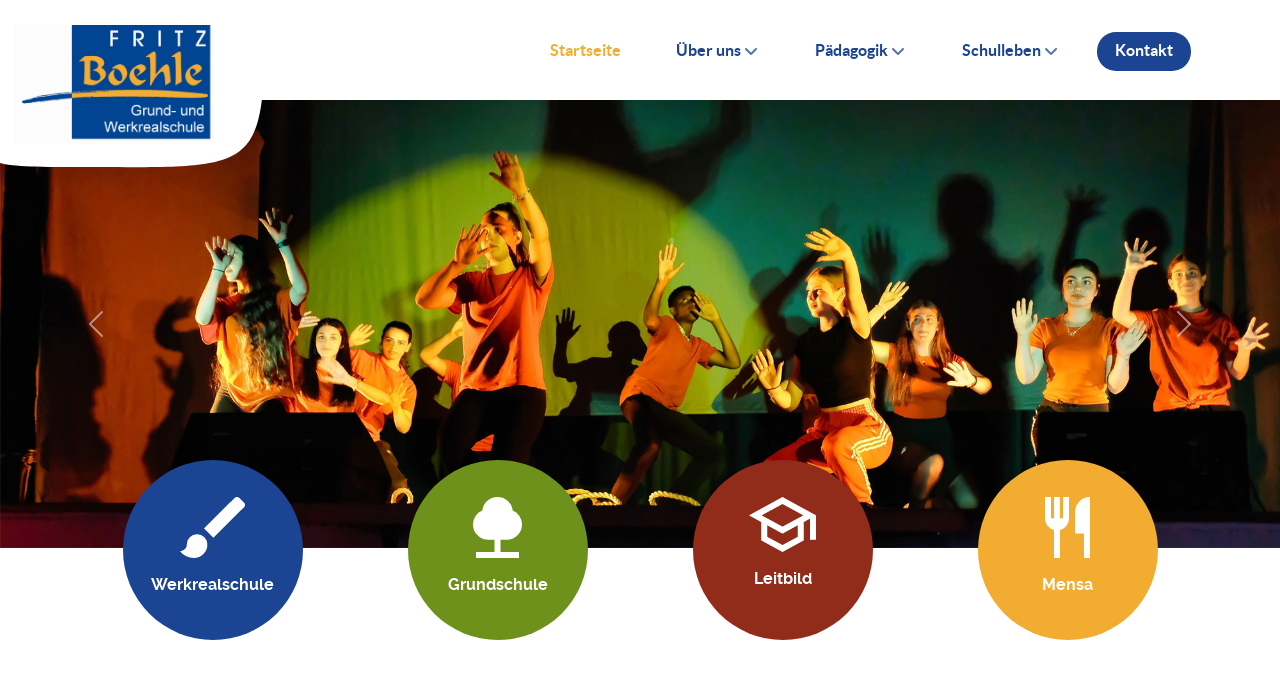

--- FILE ---
content_type: text/html; charset=utf-8
request_url: https://www.fbs-emmendingen.de/?p=4889
body_size: 8484
content:
                            <!DOCTYPE html>
<html lang="de-DE" dir="ltr">
        
<head>
    
            <meta name="viewport" content="width=device-width, initial-scale=1.0">
        <meta http-equiv="X-UA-Compatible" content="IE=edge" />
        

                <link rel="icon" type="image/x-icon" href="/images/static/favicon.png" />
        
            
         <meta charset="utf-8">
	<meta name="generator" content="Joomla! - Open Source Content Management">
	<title>Startseite</title>
	<link href="/?p=4889&amp;format=feed&amp;type=rss" rel="alternate" type="application/rss+xml" title="Startseite">
	<link href="/?p=4889&amp;format=feed&amp;type=atom" rel="alternate" type="application/atom+xml" title="Startseite">

    <link href="/media/vendor/joomla-custom-elements/css/joomla-alert.min.css?0.2.0" rel="stylesheet">
	<link href="/media/plg_system_jcepro/site/css/content.min.css?86aa0286b6232c4a5b58f892ce080277" rel="stylesheet">
	<link href="/media/gantry5/engines/nucleus/css-compiled/nucleus.css" rel="stylesheet">
	<link href="/templates/fbs/custom/css-compiled/helium_14.css" rel="stylesheet">
	<link href="/media/gantry5/engines/nucleus/css-compiled/bootstrap5.css" rel="stylesheet">
	<link href="/media/system/css/joomla-fontawesome.min.css" rel="stylesheet">
	<link href="/media/plg_system_debug/css/debug.css" rel="stylesheet">
	<link href="/media/gantry5/assets/css/font-awesome.min.css" rel="stylesheet">
	<link href="/templates/fbs/custom/css-compiled/helium-joomla_14.css" rel="stylesheet">
	<link href="/templates/fbs/custom/css-compiled/custom_14.css?69709745" rel="stylesheet">
	<link href="/templates/fbs/custom/scss/animate.css" rel="stylesheet">

    <script type="application/json" class="joomla-script-options new">{"joomla.jtext":{"ERROR":"Fehler","MESSAGE":"Nachricht","NOTICE":"Hinweis","WARNING":"Warnung","JCLOSE":"Schließen","JOK":"OK","JOPEN":"Öffnen"},"system.paths":{"root":"","rootFull":"https://www.fbs-emmendingen.de/","base":"","baseFull":"https://www.fbs-emmendingen.de/"},"csrf.token":"25b8c32beb5536d4bcf191134a8fc033"}</script>
	<script src="/media/system/js/core.min.js?2cb912"></script>
	<script src="/media/system/js/messages.min.js?9a4811" type="module"></script>
	<script src="/templates/fbs/custom/js/bootstrap.bundle.min.js"></script>

    
                
</head>

    <body class="gantry g-helium-style site com_content view-featured no-layout no-task dir-ltr itemid-101 outline-14 g-offcanvas-left g-fbs g-style-preset1">
        
                    

        <div id="g-offcanvas"  data-g-offcanvas-swipe="1" data-g-offcanvas-css3="1">
                        <div class="g-grid">                        

        <div class="g-block size-100">
             <div id="mobile-menu-5697-particle" class="g-content g-particle">            <div id="g-mobilemenu-container" data-g-menu-breakpoint="48rem"></div>
            </div>
        </div>
            </div>
    </div>
        <div id="g-page-surround">
            <div class="g-offcanvas-hide g-offcanvas-toggle" role="navigation" data-offcanvas-toggle aria-controls="g-offcanvas" aria-expanded="false"><i class="fa fa-fw fa-bars"></i></div>                        

                                                        
                <section id="g-navigation">
                <div class="g-container">                                <div class="g-grid">                        

        <div class="g-block size-25 logoBox">
             <div id="logo-9608-particle" class="g-content g-particle">            <a href="/" target="_self" title="" aria-label="" rel="home" class="logo">
                        <img src="/images/static/logo.png"  alt="" />
            </a>
            </div>
        </div>
                    

        <div class="g-block size-75 menu">
             <div id="menu-6409-particle" class="g-content g-particle">            <nav class="g-main-nav" data-g-hover-expand="true">
        <ul class="g-toplevel">
                                                                                                                
        
                
        
                
        
        <li class="g-menu-item g-menu-item-type-component g-menu-item-101 active g-standard  ">
                            <a class="g-menu-item-container" href="/">
                                                                <span class="g-menu-item-content">
                                    <span class="g-menu-item-title">Startseite</span>
            
                    </span>
                                                </a>
                                </li>
    
                                                                                                
        
                
        
                
        
        <li class="g-menu-item g-menu-item-type-url g-menu-item-115 g-parent g-standard g-menu-item-link-parent ">
                            <a class="g-menu-item-container" href="#">
                                                                <span class="g-menu-item-content">
                                    <span class="g-menu-item-title">Über uns</span>
            
                    </span>
                    <span class="g-menu-parent-indicator" data-g-menuparent=""></span>                            </a>
                                                                            <ul class="g-dropdown g-inactive g-fade g-dropdown-right">
            <li class="g-dropdown-column">
                        <div class="g-grid">
                        <div class="g-block size-100">
            <ul class="g-sublevel">
                <li class="g-level-1 g-go-back">
                    <a class="g-menu-item-container" href="#" data-g-menuparent=""><span>Back</span></a>
                </li>
                                                                                                                    
        
                
        
                
        
        <li class="g-menu-item g-menu-item-type-component g-menu-item-124 g-parent g-menu-item-link-parent ">
                            <a class="g-menu-item-container" href="/ueber-uns/team">
                                                                <span class="g-menu-item-content">
                                    <span class="g-menu-item-title">Team</span>
            
                    </span>
                    <span class="g-menu-parent-indicator" data-g-menuparent=""></span>                            </a>
                                                                            <ul class="g-dropdown g-inactive g-fade g-dropdown-right">
            <li class="g-dropdown-column">
                        <div class="g-grid">
                        <div class="g-block size-100">
            <ul class="g-sublevel">
                <li class="g-level-2 g-go-back">
                    <a class="g-menu-item-container" href="#" data-g-menuparent=""><span>Back</span></a>
                </li>
                                                                                                                    
        
                
        
                
        
        <li class="g-menu-item g-menu-item-type-component g-menu-item-152  ">
                            <a class="g-menu-item-container" href="/ueber-uns/team/schulleitung">
                                                                <span class="g-menu-item-content">
                                    <span class="g-menu-item-title">Schulleitung</span>
            
                    </span>
                                                </a>
                                </li>
    
                                                                                                
        
                
        
                
        
        <li class="g-menu-item g-menu-item-type-component g-menu-item-153  ">
                            <a class="g-menu-item-container" href="/ueber-uns/team/sekretariat">
                                                                <span class="g-menu-item-content">
                                    <span class="g-menu-item-title">Sekretariat</span>
            
                    </span>
                                                </a>
                                </li>
    
                                                                                                
        
                
        
                
        
        <li class="g-menu-item g-menu-item-type-component g-menu-item-154  ">
                            <a class="g-menu-item-container" href="/ueber-uns/team/kollegium">
                                                                <span class="g-menu-item-content">
                                    <span class="g-menu-item-title">Kollegium</span>
            
                    </span>
                                                </a>
                                </li>
    
                                                                                                
        
                
        
                
        
        <li class="g-menu-item g-menu-item-type-component g-menu-item-158  ">
                            <a class="g-menu-item-container" href="/ueber-uns/team/hausmeister">
                                                                <span class="g-menu-item-content">
                                    <span class="g-menu-item-title">Hausmeister</span>
            
                    </span>
                                                </a>
                                </li>
    
    
            </ul>
        </div>
            </div>

            </li>
        </ul>
            </li>
    
                                                                                                
        
                
        
                
        
        <li class="g-menu-item g-menu-item-type-component g-menu-item-131 g-parent g-menu-item-link-parent ">
                            <a class="g-menu-item-container" href="/ueber-uns/schulsozialarbeit">
                                                                <span class="g-menu-item-content">
                                    <span class="g-menu-item-title">Schulsozialarbeit</span>
            
                    </span>
                    <span class="g-menu-parent-indicator" data-g-menuparent=""></span>                            </a>
                                                                            <ul class="g-dropdown g-inactive g-fade g-dropdown-right">
            <li class="g-dropdown-column">
                        <div class="g-grid">
                        <div class="g-block size-100">
            <ul class="g-sublevel">
                <li class="g-level-2 g-go-back">
                    <a class="g-menu-item-container" href="#" data-g-menuparent=""><span>Back</span></a>
                </li>
                                                                                                                    
        
                
        
                
        
        <li class="g-menu-item g-menu-item-type-component g-menu-item-155  ">
                            <a class="g-menu-item-container" href="/ueber-uns/schulsozialarbeit/personen-schulsozialarbeit">
                                                                <span class="g-menu-item-content">
                                    <span class="g-menu-item-title">WER</span>
            
                    </span>
                                                </a>
                                </li>
    
                                                                                                
        
                
        
                
        
        <li class="g-menu-item g-menu-item-type-component g-menu-item-188  ">
                            <a class="g-menu-item-container" href="/ueber-uns/schulsozialarbeit/wie">
                                                                <span class="g-menu-item-content">
                                    <span class="g-menu-item-title">WIE</span>
            
                    </span>
                                                </a>
                                </li>
    
                                                                                                
        
                
        
                
        
        <li class="g-menu-item g-menu-item-type-component g-menu-item-156  ">
                            <a class="g-menu-item-container" href="/ueber-uns/schulsozialarbeit/informationen-schulsozialarbeit">
                                                                <span class="g-menu-item-content">
                                    <span class="g-menu-item-title">WAS</span>
            
                    </span>
                                                </a>
                                </li>
    
    
            </ul>
        </div>
            </div>

            </li>
        </ul>
            </li>
    
                                                                                                
        
                
        
                
        
        <li class="g-menu-item g-menu-item-type-component g-menu-item-162 g-parent g-menu-item-link-parent ">
                            <a class="g-menu-item-container" href="/ueber-uns/partner">
                                                                <span class="g-menu-item-content">
                                    <span class="g-menu-item-title">Partner</span>
            
                    </span>
                    <span class="g-menu-parent-indicator" data-g-menuparent=""></span>                            </a>
                                                                            <ul class="g-dropdown g-inactive g-fade g-dropdown-right">
            <li class="g-dropdown-column">
                        <div class="g-grid">
                        <div class="g-block size-100">
            <ul class="g-sublevel">
                <li class="g-level-2 g-go-back">
                    <a class="g-menu-item-container" href="#" data-g-menuparent=""><span>Back</span></a>
                </li>
                                                                                                                    
        
                
        
                
        
        <li class="g-menu-item g-menu-item-type-component g-menu-item-163  ">
                            <a class="g-menu-item-container" href="/ueber-uns/partner/beratungslehrer">
                                                                <span class="g-menu-item-content">
                                    <span class="g-menu-item-title">Beratungslehrer</span>
            
                    </span>
                                                </a>
                                </li>
    
                                                                                                
        
                
        
                
        
        <li class="g-menu-item g-menu-item-type-component g-menu-item-164  ">
                            <a class="g-menu-item-container" href="/ueber-uns/partner/foerderverein">
                                                                <span class="g-menu-item-content">
                                    <span class="g-menu-item-title">Förderverein</span>
            
                    </span>
                                                </a>
                                </li>
    
                                                                                                
        
                
        
                
        
        <li class="g-menu-item g-menu-item-type-component g-menu-item-165  ">
                            <a class="g-menu-item-container" href="/ueber-uns/partner/lernbegleiter">
                                                                <span class="g-menu-item-content">
                                    <span class="g-menu-item-title">Lernbegleiter</span>
            
                    </span>
                                                </a>
                                </li>
    
                                                                                                
        
                
        
                
        
        <li class="g-menu-item g-menu-item-type-component g-menu-item-166  ">
                            <a class="g-menu-item-container" href="/ueber-uns/partner/elternbeirat">
                                                                <span class="g-menu-item-content">
                                    <span class="g-menu-item-title">Elternbeirat</span>
            
                    </span>
                                                </a>
                                </li>
    
                                                                                                
        
                
        
                
        
        <li class="g-menu-item g-menu-item-type-component g-menu-item-167  ">
                            <a class="g-menu-item-container" href="/ueber-uns/partner/elternmentoren">
                                                                <span class="g-menu-item-content">
                                    <span class="g-menu-item-title">Elternmentoren</span>
            
                    </span>
                                                </a>
                                </li>
    
                                                                                                
        
                
        
                
        
        <li class="g-menu-item g-menu-item-type-component g-menu-item-196  ">
                            <a class="g-menu-item-container" href="/ueber-uns/partner/foerderer">
                                                                <span class="g-menu-item-content">
                                    <span class="g-menu-item-title">Förderer</span>
            
                    </span>
                                                </a>
                                </li>
    
    
            </ul>
        </div>
            </div>

            </li>
        </ul>
            </li>
    
                                                                                                
        
                
        
                
        
        <li class="g-menu-item g-menu-item-type-component g-menu-item-168  ">
                            <a class="g-menu-item-container" href="/ueber-uns/der-namensgeber-fritz-boehle">
                                                                <span class="g-menu-item-content">
                                    <span class="g-menu-item-title">Der Namensgeber: Fritz Boehle</span>
            
                    </span>
                                                </a>
                                </li>
    
    
            </ul>
        </div>
            </div>

            </li>
        </ul>
            </li>
    
                                                                                                
        
                
        
                
        
        <li class="g-menu-item g-menu-item-type-url g-menu-item-116 g-parent g-standard g-menu-item-link-parent ">
                            <a class="g-menu-item-container" href="#">
                                                                <span class="g-menu-item-content">
                                    <span class="g-menu-item-title">Pädagogik</span>
            
                    </span>
                    <span class="g-menu-parent-indicator" data-g-menuparent=""></span>                            </a>
                                                                            <ul class="g-dropdown g-inactive g-fade g-dropdown-right">
            <li class="g-dropdown-column">
                        <div class="g-grid">
                        <div class="g-block size-100">
            <ul class="g-sublevel">
                <li class="g-level-1 g-go-back">
                    <a class="g-menu-item-container" href="#" data-g-menuparent=""><span>Back</span></a>
                </li>
                                                                                                                    
        
                
        
                
        
        <li class="g-menu-item g-menu-item-type-component g-menu-item-134 g-parent g-menu-item-link-parent ">
                            <a class="g-menu-item-container" href="/paedagogik/leitbild">
                                                                <span class="g-menu-item-content">
                                    <span class="g-menu-item-title">Leitbild</span>
            
                    </span>
                    <span class="g-menu-parent-indicator" data-g-menuparent=""></span>                            </a>
                                                                            <ul class="g-dropdown g-inactive g-fade g-dropdown-right">
            <li class="g-dropdown-column">
                        <div class="g-grid">
                        <div class="g-block size-100">
            <ul class="g-sublevel">
                <li class="g-level-2 g-go-back">
                    <a class="g-menu-item-container" href="#" data-g-menuparent=""><span>Back</span></a>
                </li>
                                                                                                                    
        
                
        
                
        
        <li class="g-menu-item g-menu-item-type-component g-menu-item-159  ">
                            <a class="g-menu-item-container" href="/paedagogik/leitbild/schul-und-hausordnung">
                                                                <span class="g-menu-item-content">
                                    <span class="g-menu-item-title">Schul- und Hausordnung</span>
            
                    </span>
                                                </a>
                                </li>
    
                                                                                                
        
                
        
                
        
        <li class="g-menu-item g-menu-item-type-component g-menu-item-160  ">
                            <a class="g-menu-item-container" href="/paedagogik/leitbild/konfliktleitfaden">
                                                                <span class="g-menu-item-content">
                                    <span class="g-menu-item-title">Konfliktleitfaden</span>
            
                    </span>
                                                </a>
                                </li>
    
    
            </ul>
        </div>
            </div>

            </li>
        </ul>
            </li>
    
                                                                                                
        
                
        
                
        
        <li class="g-menu-item g-menu-item-type-component g-menu-item-127 g-parent g-menu-item-link-parent ">
                            <a class="g-menu-item-container" href="/paedagogik/abenteuer-kuenste">
                                                                <span class="g-menu-item-content">
                                    <span class="g-menu-item-title">Abenteuer Künste</span>
            
                    </span>
                    <span class="g-menu-parent-indicator" data-g-menuparent=""></span>                            </a>
                                                                            <ul class="g-dropdown g-inactive g-fade g-dropdown-right">
            <li class="g-dropdown-column">
                        <div class="g-grid">
                        <div class="g-block size-100">
            <ul class="g-sublevel">
                <li class="g-level-2 g-go-back">
                    <a class="g-menu-item-container" href="#" data-g-menuparent=""><span>Back</span></a>
                </li>
                                                                                                                    
        
                
        
                
        
        <li class="g-menu-item g-menu-item-type-component g-menu-item-169  ">
                            <a class="g-menu-item-container" href="/paedagogik/abenteuer-kuenste/konzept">
                                                                <span class="g-menu-item-content">
                                    <span class="g-menu-item-title">Konzept</span>
            
                    </span>
                                                </a>
                                </li>
    
                                                                                                
        
                
        
                
        
        <li class="g-menu-item g-menu-item-type-component g-menu-item-170  ">
                            <a class="g-menu-item-container" href="/paedagogik/abenteuer-kuenste/kooperationspartner">
                                                                <span class="g-menu-item-content">
                                    <span class="g-menu-item-title">Kooperationspartner</span>
            
                    </span>
                                                </a>
                                </li>
    
                                                                                                
        
                
        
                
        
        <li class="g-menu-item g-menu-item-type-component g-menu-item-171  ">
                            <a class="g-menu-item-container" href="/paedagogik/abenteuer-kuenste/events-projekte">
                                                                <span class="g-menu-item-content">
                                    <span class="g-menu-item-title">Events / Projekte</span>
            
                    </span>
                                                </a>
                                </li>
    
                                                                                                
        
                
        
                
        
        <li class="g-menu-item g-menu-item-type-component g-menu-item-172  ">
                            <a class="g-menu-item-container" href="/paedagogik/abenteuer-kuenste/gallerie">
                                                                <span class="g-menu-item-content">
                                    <span class="g-menu-item-title">Galerie</span>
            
                    </span>
                                                </a>
                                </li>
    
    
            </ul>
        </div>
            </div>

            </li>
        </ul>
            </li>
    
                                                                                                
        
                
        
                
        
        <li class="g-menu-item g-menu-item-type-component g-menu-item-128  ">
                            <a class="g-menu-item-container" href="/paedagogik/kulturschule">
                                                                <span class="g-menu-item-content">
                                    <span class="g-menu-item-title">Kulturschule</span>
            
                    </span>
                                                </a>
                                </li>
    
                                                                                                
        
                
        
                
        
        <li class="g-menu-item g-menu-item-type-component g-menu-item-130 g-parent g-menu-item-link-parent ">
                            <a class="g-menu-item-container" href="/paedagogik/berufsorientierung">
                                                                <span class="g-menu-item-content">
                                    <span class="g-menu-item-title">Berufsorientierung</span>
            
                    </span>
                    <span class="g-menu-parent-indicator" data-g-menuparent=""></span>                            </a>
                                                                            <ul class="g-dropdown g-inactive g-fade g-dropdown-right">
            <li class="g-dropdown-column">
                        <div class="g-grid">
                        <div class="g-block size-100">
            <ul class="g-sublevel">
                <li class="g-level-2 g-go-back">
                    <a class="g-menu-item-container" href="#" data-g-menuparent=""><span>Back</span></a>
                </li>
                                                                                                                    
        
                
        
                
        
        <li class="g-menu-item g-menu-item-type-component g-menu-item-157  ">
                            <a class="g-menu-item-container" href="/paedagogik/berufsorientierung/boaktiv">
                                                                <span class="g-menu-item-content">
                                    <span class="g-menu-item-title">BOaktiv</span>
            
                    </span>
                                                </a>
                                </li>
    
                                                                                                
        
                
        
                
        
        <li class="g-menu-item g-menu-item-type-component g-menu-item-129  ">
                            <a class="g-menu-item-container" href="/paedagogik/berufsorientierung/partner">
                                                                <span class="g-menu-item-content">
                                    <span class="g-menu-item-title">Bildungspartner</span>
            
                    </span>
                                                </a>
                                </li>
    
    
            </ul>
        </div>
            </div>

            </li>
        </ul>
            </li>
    
    
            </ul>
        </div>
            </div>

            </li>
        </ul>
            </li>
    
                                                                                                
        
                
        
                
        
        <li class="g-menu-item g-menu-item-type-url g-menu-item-117 g-parent g-standard g-menu-item-link-parent ">
                            <a class="g-menu-item-container" href="#">
                                                                <span class="g-menu-item-content">
                                    <span class="g-menu-item-title">Schulleben</span>
            
                    </span>
                    <span class="g-menu-parent-indicator" data-g-menuparent=""></span>                            </a>
                                                                            <ul class="g-dropdown g-inactive g-fade g-dropdown-right">
            <li class="g-dropdown-column">
                        <div class="g-grid">
                        <div class="g-block size-100">
            <ul class="g-sublevel">
                <li class="g-level-1 g-go-back">
                    <a class="g-menu-item-container" href="#" data-g-menuparent=""><span>Back</span></a>
                </li>
                                                                                                                    
        
                
        
                
        
        <li class="g-menu-item g-menu-item-type-component g-menu-item-132  ">
                            <a class="g-menu-item-container" href="/schulleben/mensa">
                                                                <span class="g-menu-item-content">
                                    <span class="g-menu-item-title">Mensa</span>
            
                    </span>
                                                </a>
                                </li>
    
                                                                                                
        
                
        
                
        
        <li class="g-menu-item g-menu-item-type-component g-menu-item-133  ">
                            <a class="g-menu-item-container" href="/schulleben/termine">
                                                                <span class="g-menu-item-content">
                                    <span class="g-menu-item-title">Termine</span>
            
                    </span>
                                                </a>
                                </li>
    
                                                                                                
        
                
        
                
        
        <li class="g-menu-item g-menu-item-type-component g-menu-item-125 g-parent g-menu-item-link-parent ">
                            <a class="g-menu-item-container" href="/schulleben/grundschule">
                                                                <span class="g-menu-item-content">
                                    <span class="g-menu-item-title">Grundschule</span>
            
                    </span>
                    <span class="g-menu-parent-indicator" data-g-menuparent=""></span>                            </a>
                                                                            <ul class="g-dropdown g-inactive g-fade g-dropdown-left">
            <li class="g-dropdown-column">
                        <div class="g-grid">
                        <div class="g-block size-100">
            <ul class="g-sublevel">
                <li class="g-level-2 g-go-back">
                    <a class="g-menu-item-container" href="#" data-g-menuparent=""><span>Back</span></a>
                </li>
                                                                                                                    
        
                
        
                
        
        <li class="g-menu-item g-menu-item-type-component g-menu-item-187  ">
                            <a class="g-menu-item-container" href="/schulleben/grundschule/schulregeln">
                                                                <span class="g-menu-item-content">
                                    <span class="g-menu-item-title">Schulregeln</span>
            
                    </span>
                                                </a>
                                </li>
    
                                                                                                
        
                
        
                
        
        <li class="g-menu-item g-menu-item-type-component g-menu-item-182 g-parent g-menu-item-link-parent ">
                            <a class="g-menu-item-container" href="/schulleben/grundschule/betreuungsangebote">
                                                                <span class="g-menu-item-content">
                                    <span class="g-menu-item-title">Betreuungsangebote</span>
            
                    </span>
                    <span class="g-menu-parent-indicator" data-g-menuparent=""></span>                            </a>
                                                                            <ul class="g-dropdown g-inactive g-fade g-dropdown-right">
            <li class="g-dropdown-column">
                        <div class="g-grid">
                        <div class="g-block size-100">
            <ul class="g-sublevel">
                <li class="g-level-3 g-go-back">
                    <a class="g-menu-item-container" href="#" data-g-menuparent=""><span>Back</span></a>
                </li>
                                                                                                                    
        
                
        
                
        
        <li class="g-menu-item g-menu-item-type-component g-menu-item-183  ">
                            <a class="g-menu-item-container" href="/schulleben/grundschule/betreuungsangebote/kernzeit">
                                                                <span class="g-menu-item-content">
                                    <span class="g-menu-item-title">Kernzeit</span>
            
                    </span>
                                                </a>
                                </li>
    
                                                                                                
        
                
        
                
        
        <li class="g-menu-item g-menu-item-type-component g-menu-item-184  ">
                            <a class="g-menu-item-container" href="/schulleben/grundschule/betreuungsangebote/ganztagsschule">
                                                                <span class="g-menu-item-content">
                                    <span class="g-menu-item-title">Ganztagsschule</span>
            
                    </span>
                                                </a>
                                </li>
    
                                                                                                
        
                
        
                
        
        <li class="g-menu-item g-menu-item-type-component g-menu-item-185  ">
                            <a class="g-menu-item-container" href="/schulleben/grundschule/betreuungsangebote/famzkids">
                                                                <span class="g-menu-item-content">
                                    <span class="g-menu-item-title">FamzKids</span>
            
                    </span>
                                                </a>
                                </li>
    
    
            </ul>
        </div>
            </div>

            </li>
        </ul>
            </li>
    
    
            </ul>
        </div>
            </div>

            </li>
        </ul>
            </li>
    
                                                                                                
        
                
        
                
        
        <li class="g-menu-item g-menu-item-type-component g-menu-item-126 g-parent g-menu-item-link-parent ">
                            <a class="g-menu-item-container" href="/schulleben/werkrealschule">
                                                                <span class="g-menu-item-content">
                                    <span class="g-menu-item-title">Werkrealschule</span>
            
                    </span>
                    <span class="g-menu-parent-indicator" data-g-menuparent=""></span>                            </a>
                                                                            <ul class="g-dropdown g-inactive g-fade g-dropdown-left">
            <li class="g-dropdown-column">
                        <div class="g-grid">
                        <div class="g-block size-100">
            <ul class="g-sublevel">
                <li class="g-level-2 g-go-back">
                    <a class="g-menu-item-container" href="#" data-g-menuparent=""><span>Back</span></a>
                </li>
                                                                                                                    
        
                
        
                
        
        <li class="g-menu-item g-menu-item-type-component g-menu-item-197  ">
                            <a class="g-menu-item-container" href="/schulleben/werkrealschule/schulregeln">
                                                                <span class="g-menu-item-content">
                                    <span class="g-menu-item-title">Schulregeln</span>
            
                    </span>
                                                </a>
                                </li>
    
                                                                                                
        
                
        
                
        
        <li class="g-menu-item g-menu-item-type-component g-menu-item-176  ">
                            <a class="g-menu-item-container" href="/schulleben/werkrealschule/lernzentrum-gelb">
                                                                <span class="g-menu-item-content">
                                    <span class="g-menu-item-title">Lernzentrum GELB</span>
            
                    </span>
                                                </a>
                                </li>
    
                                                                                                
        
                
        
                
        
        <li class="g-menu-item g-menu-item-type-component g-menu-item-177  ">
                            <a class="g-menu-item-container" href="/schulleben/werkrealschule/lernzentrum-rot">
                                                                <span class="g-menu-item-content">
                                    <span class="g-menu-item-title">Lernzentrum ROT</span>
            
                    </span>
                                                </a>
                                </li>
    
                                                                                                
        
                
        
                
        
        <li class="g-menu-item g-menu-item-type-component g-menu-item-178  ">
                            <a class="g-menu-item-container" href="/schulleben/werkrealschule/lernzentrum-gruen">
                                                                <span class="g-menu-item-content">
                                    <span class="g-menu-item-title">Lernzentrum GRÜN</span>
            
                    </span>
                                                </a>
                                </li>
    
                                                                                                
        
                
        
                
        
        <li class="g-menu-item g-menu-item-type-component g-menu-item-179  ">
                            <a class="g-menu-item-container" href="/schulleben/werkrealschule/lernzentrum-blau">
                                                                <span class="g-menu-item-content">
                                    <span class="g-menu-item-title">Lernzentrum BLAU</span>
            
                    </span>
                                                </a>
                                </li>
    
                                                                                                
        
                
        
                
        
        <li class="g-menu-item g-menu-item-type-component g-menu-item-180  ">
                            <a class="g-menu-item-container" href="/schulleben/werkrealschule/lernzentrum-orange">
                                                                <span class="g-menu-item-content">
                                    <span class="g-menu-item-title">Lernzentrum ORANGE</span>
            
                    </span>
                                                </a>
                                </li>
    
                                                                                                
        
                
        
                
        
        <li class="g-menu-item g-menu-item-type-component g-menu-item-181  ">
                            <a class="g-menu-item-container" href="/schulleben/werkrealschule/klasse-10">
                                                                <span class="g-menu-item-content">
                                    <span class="g-menu-item-title">Klasse 10</span>
            
                    </span>
                                                </a>
                                </li>
    
                                                                                                
        
                
        
                
        
        <li class="g-menu-item g-menu-item-type-component g-menu-item-151 g-parent g-menu-item-link-parent ">
                            <a class="g-menu-item-container" href="/schulleben/werkrealschule/test-neuer-menue-eintrag">
                                                                <span class="g-menu-item-content">
                                    <span class="g-menu-item-title">Mittagsband</span>
            
                    </span>
                    <span class="g-menu-parent-indicator" data-g-menuparent=""></span>                            </a>
                                                                            <ul class="g-dropdown g-inactive g-fade g-dropdown-right">
            <li class="g-dropdown-column">
                        <div class="g-grid">
                        <div class="g-block size-100">
            <ul class="g-sublevel">
                <li class="g-level-3 g-go-back">
                    <a class="g-menu-item-container" href="#" data-g-menuparent=""><span>Back</span></a>
                </li>
                                                                                                                    
        
                
        
                
        
        <li class="g-menu-item g-menu-item-type-component g-menu-item-161  ">
                            <a class="g-menu-item-container" href="/schulleben/werkrealschule/test-neuer-menue-eintrag/personen-mittagsband">
                                                                <span class="g-menu-item-content">
                                    <span class="g-menu-item-title">Personen Mittagsband</span>
            
                    </span>
                                                </a>
                                </li>
    
    
            </ul>
        </div>
            </div>

            </li>
        </ul>
            </li>
    
                                                                                                
        
                
        
                
        
        <li class="g-menu-item g-menu-item-type-component g-menu-item-175  ">
                            <a class="g-menu-item-container" href="/schulleben/werkrealschule/fsj">
                                                                <span class="g-menu-item-content">
                                    <span class="g-menu-item-title">FSJ</span>
            
                    </span>
                                                </a>
                                </li>
    
                                                                                                
        
                
        
                
        
        <li class="g-menu-item g-menu-item-type-component g-menu-item-189  ">
                            <a class="g-menu-item-container" href="/schulleben/werkrealschule/isp-semesterpraktikum">
                                                                <span class="g-menu-item-content">
                                    <span class="g-menu-item-title">ISP- Semesterpraktikum</span>
            
                    </span>
                                                </a>
                                </li>
    
                                                                                                
        
                
        
                
        
        <li class="g-menu-item g-menu-item-type-component g-menu-item-190  ">
                            <a class="g-menu-item-container" href="/schulleben/werkrealschule/strong-teens">
                                                                <span class="g-menu-item-content">
                                    <span class="g-menu-item-title">Strong-Teens</span>
            
                    </span>
                                                </a>
                                </li>
    
    
            </ul>
        </div>
            </div>

            </li>
        </ul>
            </li>
    
                                                                                                
        
                
        
                
        
        <li class="g-menu-item g-menu-item-type-component g-menu-item-198  ">
                            <a class="g-menu-item-container" href="/schulleben/gemeinschaftsschule">
                                                                <span class="g-menu-item-content">
                                    <span class="g-menu-item-title">Gemeinschaftsschule</span>
            
                    </span>
                                                </a>
                                </li>
    
    
            </ul>
        </div>
            </div>

            </li>
        </ul>
            </li>
    
                                                                                                
        
                
        
                
        
        <li class="g-menu-item g-menu-item-type-component g-menu-item-118 g-standard  ">
                            <a class="g-menu-item-container" href="/kontakt">
                                                                <span class="g-menu-item-content">
                                    <span class="g-menu-item-title">Kontakt</span>
            
                    </span>
                                                </a>
                                </li>
    
    
        </ul>
    </nav>
            </div>
        </div>
            </div>
            </div>
        
    </section>
                                                    
                <section id="g-headerbild">
                <div class="g-container">                                <div class="g-grid">                        

        <div class="g-block size-100">
             <div class="g-content">
                                    <div class="platform-content"><div class="headerbild moduletable ">
        
<div id="mod-custom111" class="mod-custom custom">
    <div id="carouselExampleFade" class="carousel slide carousel-fade" data-bs-ride="carousel">
<div class="carousel-inner">
<div class="carousel-item active"><img src="/images/static/header/2.jpg" alt="..." class="d-block w-100" /></div>
<div class="carousel-item"><img src="/images/static/header/header-2.jpg" alt="..." class="d-block w-100" /></div>
<div class="carousel-item"><img src="/images/static/header/4.jpg" alt="..." class="d-block w-100" /></div>
<div class="carousel-item"><img src="/images/static/header/header-3.jpg" alt="..." class="d-block w-100" /></div>
<div class="carousel-item"><img src="/images/static/header/3.jpg" alt="..." class="d-block w-100" /></div>
<div class="carousel-item"><img src="/images/static/header/header-1.jpg" alt="..." class="d-block w-100" /></div>
<div class="carousel-item"><img src="/images/static/header/headerE1.jpg" alt="..." class="d-block w-100" /></div>
<div class="carousel-item"><img src="/images/static/header/headerE2.jpg" alt="..." class="d-block w-100" /></div>
<div class="carousel-item"><img src="/images/static/header/headerE3.jpg" alt="..." class="d-block w-100" /></div>
<div class="carousel-item"><img src="/images/static/header/headerE4.jpg" alt="..." class="d-block w-100" /></div>
<div class="carousel-item"><img src="/images/static/header/headerE5.jpg" alt="..." class="d-block w-100" /></div>
</div>
<button type="button" class="carousel-control-prev" data-bs-target="#carouselExampleFade" data-bs-slide="prev"> <span class="carousel-control-prev-icon" aria-hidden="true"></span> <span class="visually-hidden">Previous</span> </button> <button type="button" class="carousel-control-next" data-bs-target="#carouselExampleFade" data-bs-slide="next"> <span class="carousel-control-next-icon" aria-hidden="true"></span> <span class="visually-hidden">Next</span> </button></div></div>
</div></div>
            
        </div>
        </div>
            </div>
            </div>
        
    </section>
                                                    
                <section id="g-intro">
                <div class="g-container">                                <div class="g-grid">                        

        <div class="g-block size-100">
             <div class="g-content">
                                    <div class="platform-content"><div class="intro moduletable ">
        
<div id="mod-custom112" class="mod-custom custom">
    <div class="container">
<div class="row">
<div class="col-6 col-md-3"><a href="/schulleben/werkrealschule">
<div class="introBoxen introBox3"><svg xmlns="http://www.w3.org/2000/svg" width="64.552" height="61.114" viewbox="0 0 64.552 61.114"><path id="brush_24dp_E8EAED_FILL1_wght400_GRAD0_opsz24" d="M93.59-778.406a16.747,16.747,0,0,1-7.559-1.869A16.747,16.747,0,0,1,80-785.2a7.473,7.473,0,0,0,4.5-1.741A5.958,5.958,0,0,0,86.795-792a9.829,9.829,0,0,1,2.973-7.22,9.829,9.829,0,0,1,7.22-2.973,9.829,9.829,0,0,1,7.22,2.973A9.829,9.829,0,0,1,107.18-792a13.086,13.086,0,0,1-3.992,9.6A13.086,13.086,0,0,1,93.59-778.406Zm19.535-20.385-9.343-9.343,30.407-30.407a3.32,3.32,0,0,1,2.336-.977,3.162,3.162,0,0,1,2.421.977l4.587,4.587a3.259,3.259,0,0,1,1.019,2.378,3.26,3.26,0,0,1-1.019,2.378Z" transform="translate(-80 839.52)" fill="#fff"></path></svg>
<p>Werkrealschule</p>
</div>
</a></div>
<div class="col-6 col-md-3"><a href="/schulleben/grundschule">
<div class="introBoxen introBox1"><svg xmlns="http://www.w3.org/2000/svg" width="48.891" height="61.114" viewbox="0 0 48.891 61.114"><path id="nature_24dp_E8EAED_FILL1_wght400_GRAD0_opsz24" d="M163.056-818.886V-825H181.39V-837.22h-6.111a14.725,14.725,0,0,1-10.81-4.469A14.725,14.725,0,0,1,160-852.5a15.121,15.121,0,0,1,2.521-8.441,14.538,14.538,0,0,1,6.8-5.615,14.833,14.833,0,0,1,5-9.587A14.7,14.7,0,0,1,184.446-880a14.7,14.7,0,0,1,10.122,3.858,14.833,14.833,0,0,1,5,9.587,14.538,14.538,0,0,1,6.8,5.615,15.121,15.121,0,0,1,2.521,8.441,14.725,14.725,0,0,1-4.469,10.81,14.725,14.725,0,0,1-10.81,4.469H187.5V-825h18.334v6.111Z" transform="translate(-160 880)" fill="#fff"></path></svg>
<p>Grundschule</p>
</div>
</a></div>
<div class="col-6 col-md-3"><a href="/paedagogik/leitbild">
<div class="introBoxen introBox2"><svg xmlns="http://www.w3.org/2000/svg" width="67.225" height="55.002" viewbox="0 0 67.225 55.002"><path id="school_24dp_E8EAED_FILL0_wght400_GRAD0_opsz24" d="M73.613-785l-21.39-11.612v-18.334L40-821.666,73.613-840l33.613,18.334v24.445h-6.111V-818.3L95-814.943v18.334Zm0-25.362,20.931-11.306L73.613-832.972,52.681-821.666Zm0,18.411,15.278-8.25v-11.535l-15.278,8.4-15.278-8.4V-800.2ZM73.613-810.36ZM73.613-803.485ZM73.613-803.485Z" transform="translate(-40 840)"></path></svg>
<p>Leitbild</p>
</div>
</a></div>
<div class="col-6 col-md-3"><a href="/schulleben/mensa">
<div class="introBoxen introBox4"><svg xmlns="http://www.w3.org/2000/svg" width="45.835" height="61.114" viewbox="0 0 45.835 61.114"><path id="restaurant_24dp_E8EAED_FILL0_wght400_GRAD0_opsz24" d="M169.167-818.886v-27.96a12.6,12.6,0,0,1-6.532-4.278A11.44,11.44,0,0,1,160-858.61V-880h6.111v21.39h3.056V-880h6.111v21.39h3.056V-880h6.111v21.39a11.44,11.44,0,0,1-2.636,7.486,12.6,12.6,0,0,1-6.532,4.278v27.96Zm30.557,0v-24.446h-9.167v-21.39a14.725,14.725,0,0,1,4.469-10.809A14.725,14.725,0,0,1,205.835-880v61.114Z" transform="translate(-160 880)" fill="#fff"></path></svg>
<p>Mensa</p>
</div>
</a></div>
</div>
</div></div>
</div></div>
            
        </div>
        </div>
            </div>
            </div>
        
    </section>
                                                    
                <section id="g-inhalt">
                <div class="g-container">                                <div class="g-grid">                        

        <div class="g-block size-70">
             <section id="g-Main">
                                        <div class="g-grid">                        

        <div class="g-block size-100">
             <div class="g-system-messages">
                                            <div id="system-message-container" aria-live="polite"></div>

            
    </div>
        </div>
            </div>
                            <div class="g-grid">                        

        <div class="g-block size-100">
             <div class="g-content">
                                                            <div class="platform-content container"><div class="row"><div class="col"><div class="blog-featured">
    
    
                            <div class="blog-items image-left">
                    <div class="blog-item">
                    
<figure class="left item-image">
            <img src="/images/Werkrealschule/Bildungspartner/Bildungspartnerschaft_Mountec.JPG" width="6000" height="3376" loading="lazy">        </figure>

<div class="item-content">
    
            <h2 class="item-title">
                    <a href="/component/content/article/bildungspartnerschaft-zwischen-der-firma-mountec-und-der-fritz-boehle-werkrealschule?catid=2">
                Bildungspartnerschaft zwischen der Firma Mountec und der Fritz-Boehle-Werkrealschule            </a>
                </h2>
    
            
    
        
        
        
        
    <p style="text-align: justify;"><span style="font-size: 12pt;">Die Fritz-Boehle-Werkrealschule freut sich, dass sie mit der Firma Mountec GmbH einen weiteren Bildungspartner gewonnen hat.</span></p>

    
    
        
<p class="readmore">
            <a class="btn btn-secondary" href="/component/content/article/bildungspartnerschaft-zwischen-der-firma-mountec-und-der-fritz-boehle-werkrealschule?catid=2" aria-label="Weiterlesen: Bildungspartnerschaft zwischen der Firma Mountec und der Fritz-Boehle-Werkrealschule">
            <span class="icon-chevron-right" aria-hidden="true"></span>            Weiterlesen &hellip;        </a>
    </p>

    
    
</div>

            </div>
                    <div class="blog-item">
                    
<figure class="left item-image">
            <img src="/images/startseite/2025/Nachhaltig_Essen_Klasse_7.jpg" width="1284" height="2245" loading="lazy">        </figure>

<div class="item-content">
    
            <h2 class="item-title">
                    <a href="/component/content/article/nachhaltig-essen-schuelerinnen-der-7-klasse-werden-mentoren?catid=2">
                Nachhaltig essen – Schülerinnen der Klasse 7 werden Mentoren            </a>
                </h2>
    
            
    
        
        
        
        
    <p style="text-align: justify;">Wir freuen uns sehr, dass die Schülerinnen unserer 7. Klasse, Pia Kesselring und Camilla Fehlker, derzeit in Breisach eine Ausbildung zu Mentorinnen für „nachhaltig essen“ absolvieren. In dieser Schulung setzen sie sich intensiv mit Themen wie gesunder Ernährung, regionalen Lebensmitteln und verantwortungsvollem Konsum auseinander.</p>

    
    
        
<p class="readmore">
            <a class="btn btn-secondary" href="/component/content/article/nachhaltig-essen-schuelerinnen-der-7-klasse-werden-mentoren?catid=2" aria-label="Weiterlesen: Nachhaltig essen – Schülerinnen der Klasse 7 werden Mentoren">
            <span class="icon-chevron-right" aria-hidden="true"></span>            Weiterlesen &hellip;        </a>
    </p>

    
    
</div>

            </div>
                    <div class="blog-item">
                    
<figure class="left item-image">
            <img src="/images/Grundschule/Klkassen_3_-_Blumenzwiebeln_pflanzen.jpg" width="4096" height="2304" loading="lazy">        </figure>

<div class="item-content">
    
            <h2 class="item-title">
                    <a href="/component/content/article/klasse-3-pflanzt-2000-blumenzwiebeln?catid=2">
                Klasse 3 pflanzt Blumenzwiebeln            </a>
                </h2>
    
            
    
        
        
        
        
    <p style="text-align: justify;">Alle dritten Klassen haben bei Sonnenschein und den letzten warmen Temperaturen in der Woche vom 10.-14. November um die 2000 Blumenzwiebeln von Frühblühern im Stadtteilpark gepflanzt und freuen sich schon jetzt auf das Ergebnis ihrer Arbeit im Frühjahr.</p>

    
    
        
<p class="readmore">
            <a class="btn btn-secondary" href="/component/content/article/klasse-3-pflanzt-2000-blumenzwiebeln?catid=2" aria-label="Weiterlesen: Klasse 3 pflanzt Blumenzwiebeln">
            <span class="icon-chevron-right" aria-hidden="true"></span>            Weiterlesen &hellip;        </a>
    </p>

    
    
</div>

            </div>
                    <div class="blog-item">
                    
<figure class="left item-image">
            <img src="/images/Grundschule/11.11.25_-_Laternenumzug_Klasse_1/Umzug_der_1.Klassen_-_4.jpg" width="3024" height="3410" loading="lazy">        </figure>

<div class="item-content">
    
            <h2 class="item-title">
                    <a href="/component/content/article/laternenumzug-der-1-klassen?catid=2">
                11.11.25: Laternenumzug Klassen 1            </a>
                </h2>
    
            
    
        
        
        
        
    <p style="text-align: justify;">Am 11.11. fand am Morgen im Rahmen des Religionsunterrichts der kleine Umzug der 1.Klassen statt mit ihren Religionslehrerinnen S.Dresp und A.Falk. Mit den selbstgemachten Lichtertüten ging’s los im Familienzentrum, bevor wir dann die kleine Runde mit Gesang durchs Viertel und zwei abgedunkelte Räume liefen.</p>

    
    
        
<p class="readmore">
            <a class="btn btn-secondary" href="/component/content/article/laternenumzug-der-1-klassen?catid=2" aria-label="Weiterlesen: 11.11.25: Laternenumzug Klassen 1">
            <span class="icon-chevron-right" aria-hidden="true"></span>            Weiterlesen &hellip;        </a>
    </p>

    
    
</div>

            </div>
                    <div class="blog-item">
                    
<figure class="left item-image">
            <img src="/images/Neubau_2.jpeg" width="1217" height="754" loading="lazy">        </figure>

<div class="item-content">
    
            <h2 class="item-title">
                    <a href="/component/content/article/heute-spatenstich-fuer-den-neubau-der-fritz-boehle-grundschule?catid=2">
                03.11.25: Spatenstich für den Neubau der Fritz-Boehle-GS            </a>
                </h2>
    
            
    
        
        
        
        
    <p style="text-align: justify;">Am 03.11.2025 hatten wir einen großen Bahnhof vor dem Familienzentrum: Der Grund liegt im Spatenstich für unseren Neubau.</p>

    
    
        
<p class="readmore">
            <a class="btn btn-secondary" href="/component/content/article/heute-spatenstich-fuer-den-neubau-der-fritz-boehle-grundschule?catid=2" aria-label="Weiterlesen: 03.11.25: Spatenstich für den Neubau der Fritz-Boehle-GS">
            <span class="icon-chevron-right" aria-hidden="true"></span>            Weiterlesen &hellip;        </a>
    </p>

    
    
</div>

            </div>
                    <div class="blog-item">
                    

<div class="item-content">
    
            <h2 class="item-title">
                    <a href="/component/content/article/23-24-10-25-demokratietage-an-unserer-fbs?catid=2">
                23.+24.10.25: Demokratietage an unserer FBS            </a>
                </h2>
    
            
    
        
        
        
        
    <p style="text-align: justify;">Zwei Tage voller spannender Themen, Gemeinschaft, Kreativität und echter Beteiligung.</p>

    
    
        
<p class="readmore">
            <a class="btn btn-secondary" href="/component/content/article/23-24-10-25-demokratietage-an-unserer-fbs?catid=2" aria-label="Weiterlesen: 23.+24.10.25: Demokratietage an unserer FBS">
            <span class="icon-chevron-right" aria-hidden="true"></span>            Weiterlesen &hellip;        </a>
    </p>

    
    
</div>

            </div>
                    <div class="blog-item">
                    
<figure class="left item-image">
            <img src="/images/Übergabe_2.jpg" width="4000" height="3000" loading="lazy">        </figure>

<div class="item-content">
    
            <h2 class="item-title">
                    <a href="/component/content/article/hot-bike-emmendingen-spendet-fahrraeder-an-fritz-boehle-werkrealschule?catid=2">
                HOT.BIKE Emmendingen spendet Fahrräder an Fritz-Boehle-WRS            </a>
                </h2>
    
            
    
        
        
        
        
    <p style="text-align: justify;">Der Cube Store HOT.BIKE Emmendingen hat der Fritz-Boehle-Werkrealschule 15 hochwertige CUBE-Mountainbikes inklusive Helme und Schloss gespendet. Die Anschaffung erfolgte im Rahmen des Bike-Pool-Programms des Ministeriums für Kultur, Jugend und Sport Baden-Württemberg, das Schulen bei der Einrichtung von Fahrradpools unterstützt.</p>

    
    
        
<p class="readmore">
            <a class="btn btn-secondary" href="/component/content/article/hot-bike-emmendingen-spendet-fahrraeder-an-fritz-boehle-werkrealschule?catid=2" aria-label="Weiterlesen: HOT.BIKE Emmendingen spendet Fahrräder an Fritz-Boehle-WRS">
            <span class="icon-chevron-right" aria-hidden="true"></span>            Weiterlesen &hellip;        </a>
    </p>

    
    
</div>

            </div>
                    <div class="blog-item">
                    
<figure class="left item-image">
            <img src="/images/Eröffnungsveranstaltung_des_Kultusministeriums_für_die.jpg" width="2048" height="1536" loading="lazy">        </figure>

<div class="item-content">
    
            <h2 class="item-title">
                    <a href="/component/content/article/eroeffnungsveranstaltung-des-kultusministeriums-fuer-die-startchancenschulen-tranche-2?catid=2">
                23.10.25: Eröffnungsveranstaltung des Kultusministeriums für die Startchancenschulen Tranche 2            </a>
                </h2>
    
            
    
        
        
        
        
    <p style="text-align: justify;">Am Donnerstag, den 23.10.2025 wurden die im Regierungspräsidium Freiburg angesiedelten Startchancenschulen von Ministerialdirigent Herr Hager-Mann offiziell ernannt.</p>

    
    
        
<p class="readmore">
            <a class="btn btn-secondary" href="/component/content/article/eroeffnungsveranstaltung-des-kultusministeriums-fuer-die-startchancenschulen-tranche-2?catid=2" aria-label="Weiterlesen: 23.10.25: Eröffnungsveranstaltung des Kultusministeriums für die Startchancenschulen Tranche 2">
            <span class="icon-chevron-right" aria-hidden="true"></span>            Weiterlesen &hellip;        </a>
    </p>

    
    
</div>

            </div>
                    <div class="blog-item">
                    

<div class="item-content">
    
            <h2 class="item-title">
                    <a href="/component/content/article/unser-foerderverein-ein-neues-team?catid=2">
                Unser Förderverein – ein neues Team            </a>
                </h2>
    
            
    
        
        
        
        
    <p style="text-align: justify;">Unser Förderverein startet in das neue Schuljahr mit einer neuen Besetzung.&nbsp;Unter dem Reiter „Über uns“ / „Partner“ / „Förderverein“ finden Sie weitere Informationen. Wir freuen uns darüber, dass sich dieses Team gefunden hat und auf die konstruktive Zusammenarbeit im Laufe des Schuljahres.</p>
<p style="text-align: justify;">Vielen Dank für das Engagement zugunsten unserer Schülerinnen und Schüler!</p> 
    
    
    
</div>

            </div>
                    <div class="blog-item">
                    
<figure class="left item-image">
            <img src="/images/Werkrealschule/Abschlussfahrt_Klasse_9_-_2025/9er_Abschlussfahrt_2025_-_Bild_1.JPG" width="5184" height="3456" loading="lazy">        </figure>

<div class="item-content">
    
            <h2 class="item-title">
                    <a href="/component/content/article/abschlussfahrt-klasse-9?catid=2">
                Abschlussfahrt Klasse 9            </a>
                </h2>
    
            
    
        
        
        
        
    <p style="text-align: justify;">Wir, die Klasse 9 waren vom 29.09. bis 03.10.2025 in der Toskana bei Viareggio. Als Klasse haben wir natürlich auch ein paar Ausflüge gemacht wie z.B. nach Pisa und Florenz. Wir waren aber auch an den Stränden wo wir auch noch ins Wasser konnten.</p>

    
    
        
<p class="readmore">
            <a class="btn btn-secondary" href="/component/content/article/abschlussfahrt-klasse-9?catid=2" aria-label="Weiterlesen: Abschlussfahrt Klasse 9">
            <span class="icon-chevron-right" aria-hidden="true"></span>            Weiterlesen &hellip;        </a>
    </p>

    
    
</div>

            </div>
                </div>
    
    
            <div class="w-100">
                            <p class="counter float-end pt-3 pe-2">
                    Seite 1 von 3                </p>
                        <nav class="pagination__wrapper" aria-label="Seitennummerierung">
    <ul class="pagination ms-0 mb-4">
            <li class="disabled page-item">
        <span class="page-link" aria-hidden="true"><span class="icon-angle-double-left" aria-hidden="true"></span></span>
    </li>
            <li class="disabled page-item">
        <span class="page-link" aria-hidden="true"><span class="icon-angle-left" aria-hidden="true"></span></span>
    </li>

                            <li class="active page-item">
        <a aria-current="true" aria-label="Seite 1" href="#" class="page-link">1</a>
    </li>
                        <li class="page-item">
        <a aria-label="Gehe zur Seite 2" href="/?start=10" class="page-link">
            2        </a>
    </li>
                        <li class="page-item">
        <a aria-label="Gehe zur Seite 3" href="/?start=20" class="page-link">
            3        </a>
    </li>
        
            <li class="page-item">
        <a aria-label="Zur nächsten Seite wechseln" href="/?start=10" class="page-link">
            <span class="icon-angle-right" aria-hidden="true"></span>        </a>
    </li>
            <li class="page-item">
        <a aria-label="Zur letzten Seite wechseln" href="/?start=20" class="page-link">
            <span class="icon-angle-double-right" aria-hidden="true"></span>        </a>
    </li>
    </ul>
</nav>
        </div>
    
</div></div></div></div>
    
            
    </div>
        </div>
            </div>
            
    </section>
        </div>
                    

        <div class="g-block size-30">
             <section id="g-Sidebar">
                                        <div class="g-grid">                        

        <div class="g-block size-100">
             <div class="g-content">
                                    <div class="platform-content"><div class="sidebar1 moduletable ">
        
<div id="mod-custom117" class="mod-custom custom">
    <!-- START: Articles Anywhere --><div class="com-content-article item-page">
    <meta itemprop="inLanguage" content="de-DE">
    
    
        
        
    
    
        
                                                <div class="com-content-article__body">
        <h2>Aktuelles</h2>
<p style="text-align: center;"><strong>Wir haben &bdquo;Tag der offenen T&uuml;r&ldquo; am 27.02.2026 !!!</strong></p>     </div>

        
                                        </div><!-- END: Articles Anywhere --></div>
</div></div>
            
        </div>
        </div>
            </div>
                            <div class="g-grid">                        

        <div class="g-block size-100">
             <div class="g-content">
                                    <div class="platform-content"><div class="sidebar2 moduletable ">
        
<div id="mod-custom113" class="mod-custom custom">
    <!-- START: Articles Anywhere --><div class="com-content-article item-page">
    <meta itemprop="inLanguage" content="de-DE">
    
    
        
        
    
    
        
                                                <div class="com-content-article__body">
        <h2>Downloads</h2>
<p><a href="/images/Downloads/2025/Ferienkalender-2025.2026.pdf" class="wf_file">Ferienkalender 2025/2026</a></p>
<p><a href="/images/Downloads/2025/Ferienkalender_2026.2027.pdf" class="wf_file">Ferienkalender 2026/2027.</a></p>
<p><a href="/images/Downloads/2026/26-27_Anmeldeunterlagen.pdf" class="wf_file">Anmeldeunterlagen Klasse 1 2026/2027</a></p>
<p>&nbsp;</p>     </div>

        
                                        </div><!-- END: Articles Anywhere --></div>
</div></div>
            
        </div>
        </div>
            </div>
            
    </section>
        </div>
            </div>
            </div>
        
    </section>
                                                    
                <section id="g-above">
                <div class="g-container">                                <div class="g-grid">                        

        <div class="g-block size-100">
             <div class="g-content">
                                    <div class="platform-content"><div class="logos moduletable ">
        
<!-- START: Articles Anywhere --><div id="mod-custom115" class="mod-custom custom">
    <div class="com-content-article item-page">
    <meta itemprop="inLanguage" content="de-DE">
    
    
        
        
    
    
        
                                                <div class="com-content-article__body">
        <p style="text-align: center;"><img src="/images/static/logos/kusu_logo1_rgb_1200x630.png" alt="kusu logo1 rgb 1200x630" width="214" height="149" style="margin: 10px 20px;"><img src="/images/static/logos/boris.png" alt="boris" width="230" height="115" style="margin: 10px 20px;">&nbsp; &nbsp;<img src="/images/static/logos/rampe.jpg" alt="rampe" width="184" height="130">&nbsp;</p>     </div>

        
                                        </div>
</div><!-- END: Articles Anywhere -->
</div></div>
            
        </div>
        </div>
            </div>
            </div>
        
    </section>
                                                    
                <footer id="g-footer">
                <div class="g-container">                                <div class="g-grid">                        

        <div class="g-block size-33">
             <div id="copyright-1736-particle" class="g-content g-particle">            <div class="g-copyright ">
    &copy;
            Fritz-Boehle-Grund- und Werkrealschule
        2024 -     2026
    </div>
            </div>
        </div>
                    

        <div class="g-block size-48">
             <div id="horizontalmenu-9034-particle" class="g-content g-particle">            <ul class="g-horizontalmenu ">

                    <li>
                <a target="_parent" href="/impressum" title="Impressum">Impressum</a>
            </li>
                    <li>
                <a target="_parent" href="/datenschutz" title="Datenschutz">Datenschutz</a>
            </li>
        
    </ul>
            </div>
        </div>
                    

        <div class="g-block size-19">
             <div id="totop-8670-particle" class="g-content g-particle">            <div class="">
    <div class="g-totop">
        <a href="#" id="g-totop" rel="nofollow" title="Nach oben" aria-label="Nach oben">
            Nach oben            <i class="fa fa-chevron-up fa-fw"></i>                    </a>
    </div>
</div>
            </div>
        </div>
            </div>
            </div>
        
    </footer>
                                
                        

        </div>
                    

                        <script type="text/javascript" src="/media/gantry5/assets/js/main.js"></script>
    

    

        
    </body>
</html>


--- FILE ---
content_type: text/css
request_url: https://www.fbs-emmendingen.de/templates/fbs/custom/css-compiled/custom_14.css?69709745
body_size: 2065
content:
/* GANTRY5 DEVELOPMENT MODE ENABLED.
 *
 * WARNING: This file is automatically generated by Gantry5. Any modifications to this file will be lost!
 *
 * For more information on modifying CSS, please read:
 *
 * http://docs.gantry.org/gantry5/configure/styles
 * http://docs.gantry.org/gantry5/tutorials/adding-a-custom-style-sheet
 */

/****fbs ***/
:root {
  --primary: #1B4492;
  --second: #F2AC32;
}
#g-navigation {
  background-color: #fff;
  /***/
  /****/
}
#g-navigation .g-main-nav .g-dropdown .g-dropdown {
  margin-left: 7px;
  margin-top: 7px;
}
#g-navigation .g-toplevel > li.active > .g-menu-item-container > .g-menu-item-content {
  box-shadow: none;
  border-bottom: 3px solid #fff;
}
#g-navigation .g-toplevel li .g-menu-item-content {
  border-bottom: 3px solid transparent;
}
#g-navigation .g-dropdown-column {
  border: none !important;
}
#g-navigation .g-dropdown:before {
  border-top: none;
}
#g-navigation li.active > .g-menu-item-container {
  color: var(--second) !important;
}
#g-navigation .g-dropdown, #g-navigation .g-dropdown .g-dropdown {
  background: var(--primary) !important;
  border: none !important;
  margin-top: 0px;
  margin-left: 4px;
}
#g-navigation .g-dropdown li, #g-navigation .g-dropdown .g-dropdown li {
  margin: 0;
  padding: 0;
  border: none;
}
#g-navigation .g-dropdown li a, #g-navigation .g-dropdown .g-dropdown li a {
  padding: 13px 13px;
  color: #fff !important;
}
#g-navigation .g-dropdown li a:hover, #g-navigation .g-dropdown .g-dropdown li a:hover {
  background-color: var(--second) !important;
  color: #fff !important;
}
#g-navigation .g-dropdown li.active a, #g-navigation .g-dropdown .g-dropdown li.active a {
  background-color: var(--second);
  color: #fff !important;
}
#g-navigation .g-dropdown li.active li a, #g-navigation .g-dropdown .g-dropdown li.active li a {
  background-color: var(--primary);
}
#g-navigation .g-dropdown li.active li a:hover, #g-navigation .g-dropdown .g-dropdown li.active li a:hover {
  background-color: var(--second) !important;
}
#g-navigation .g-dropdown li.active li.active a, #g-navigation .g-dropdown .g-dropdown li.active li.active a {
  background-color: var(--second) !important;
}
#g-navigation .g-dropdown .g-sublevel li:nth-child(2) a, #g-navigation .g-dropdown .g-dropdown .g-sublevel li:nth-child(2) a {
  border-top-right-radius: 0.25rem;
  border-top-left-radius: 0.25rem;
}
#g-navigation .g-dropdown .g-sublevel li:nth-child(2) a:hover, #g-navigation .g-dropdown .g-dropdown .g-sublevel li:nth-child(2) a:hover {
  border-top-right-radius: 0.25rem;
  border-top-left-radius: 0.25rem;
}
#g-navigation .g-dropdown .g-sublevel li:last-child a, #g-navigation .g-dropdown .g-dropdown .g-sublevel li:last-child a {
  border-bottom-right-radius: 0.25rem;
  border-bottom-left-radius: 0.25rem;
}
#g-navigation .g-dropdown .g-sublevel li:last-child a:hover, #g-navigation .g-dropdown .g-dropdown .g-sublevel li:last-child a:hover {
  border-bottom-right-radius: 0.25rem;
  border-bottom-left-radius: 0.25rem;
}
#g-navigation .g-dropdown .g-sublevel .g-sublevel li a, #g-navigation .g-dropdown .g-dropdown .g-sublevel .g-sublevel li a {
  border-bottom-left-radius: 0 !important;
  border-bottom-right-radius: 0 !important;
}
#g-navigation .g-dropdown .g-sublevel .g-sublevel li:nth-child(2) a, #g-navigation .g-dropdown .g-dropdown .g-sublevel .g-sublevel li:nth-child(2) a {
  border-top-right-radius: 0.25rem !important;
  border-top-left-radius: 0.25rem !important;
}
#g-navigation .g-dropdown .g-sublevel .g-sublevel li:nth-child(2) a:hover, #g-navigation .g-dropdown .g-dropdown .g-sublevel .g-sublevel li:nth-child(2) a:hover {
  border-top-right-radius: 0.25rem !important;
  border-top-left-radius: 0.25rem !important;
}
#g-navigation .g-dropdown .g-sublevel .g-sublevel li:last-child a, #g-navigation .g-dropdown .g-dropdown .g-sublevel .g-sublevel li:last-child a {
  border-bottom-right-radius: 0.25rem !important;
  border-bottom-left-radius: 0.25rem !important;
  border-bottom: none !important;
}
#g-navigation .g-dropdown .g-sublevel .g-sublevel li:last-child a:hover, #g-navigation .g-dropdown .g-dropdown .g-sublevel .g-sublevel li:last-child a:hover {
  border-bottom-right-radius: 0.25rem !important;
  border-bottom-left-radius: 0.25rem !important;
}
#g-navigation .g-dropdown li:not(:last-child) a, #g-navigation .g-dropdown .g-dropdown li:not(:last-child) a {
  border-bottom: 0.5px solid #fff;
}
#g-navigation a {
  padding: 24.5px 0;
}
#g-navigation .g-container {
  width: 100%;
}
#g-navigation .menu {
  text-align: right;
}
#g-navigation .menu a {
  color: var(--primary) !important;
  padding: 9px 18px !important;
}
#g-navigation .menu a .g-menu-item-content {
  padding: 0 !important;
  box-shadow: none !important;
}
#g-navigation .menu a:hover {
  color: var(--second) !important;
}
#g-navigation .menu .g-menu-item-118 a {
  background-color: var(--primary);
  color: #fff !important;
  border-radius: 27px;
}
#g-navigation .menu .g-menu-item-118 a:hover {
  background-color: var(--second);
  animation: pulse;
  animation-duration: 1s;
}
#g-navigation .logo img {
  width: 200px;
}
#g-navigation .logoBox {
  margin-bottom: -68px;
  background: url('../../../../images/static/logoB.png');
  flex: 0 auto;
  width: auto;
  background-position-x: -21px;
  padding-right: 24px;
}
#g-navigation .logoBox .g-content {
  margin-left: 0;
}
@media (min-width: 768px) and (max-width: 1056px) {
  #g-navigation .logoBox {
    background: none;
    padding-right: 0;
    margin-bottom: 0;
  }
  #g-navigation .logo img {
    width: 80px !important;
  }
  #g-navigation .menu {
    flex: 0 auto;
  }
  #g-navigation .menu a {
    padding: 9px 4px !important;
  }
  #g-navigation .menu .g-menu-item-118 a {
    padding: 9px 18px !important;
  }
}
@media (max-width: 767px) {
  #g-navigation .logoBox {
    background: none;
    margin: auto;
  }
  #g-navigation .logo img {
    width: 100px !important;
  }
}
#g-offcanvas #g-mobilemenu-container ul > li:not(.g-menu-item-type-particle):not(.g-menu-item-type-module).active > .g-menu-item-container {
  color: #fff !important;
}
#g-offcanvas #g-mobilemenu-container ul > li:not(.g-menu-item-type-particle):not(.g-menu-item-type-module):hover > .g-menu-item-container {
  color: #fff !important;
}
#g-offcanvas #g-mobilemenu-container .g-toplevel li.g-parent .g-menu-parent-indicator:after {
  line-height: 3.9;
  float: right;
}
#g-offcanvas .g-menu-parent-indicator {
  background-color: transparent !important;
  height: 100%;
  width: 100%;
  margin: 0 !important;
  padding: 0 10px !important;
  top: 0 !important;
  right: 0 !important;
  border: none !important;
  border-radius: 0 !important;
}
#g-headerbild .g-container {
  width: 100%;
}
#g-headerbild .g-container .g-content {
  margin: 0;
  padding: 0;
}
#g-intro {
  background: transparent;
  margin-top: -113px;
  position: relative;
  z-index: 2;
  padding: 0;
  margin-bottom: 3rem;
}
@media (max-width: 767px) {
  #g-intro {
    display: none;
  }
}
#g-intro .introBoxen {
  transition-delay: 20s;
  width: 180px;
  height: 180px;
  text-align: center;
  border-radius: 100px;
  margin: auto;
}
@media (min-width: 768px) and (max-width: 991px) {
  #g-intro .introBoxen {
    width: 160px;
    height: 160px;
  }
  #g-intro .introBoxen p {
    font-size: 0.9rem;
  }
}
#g-intro .introBoxen p {
  color: #fff;
  margin: 0;
  font-weight: bold;
}
#g-intro .introBoxen svg {
  fill: #fff;
  margin-top: 37px;
}
#g-intro .introBoxen:hover {
  animation: headShake;
  animation-duration: 2s;
}
#g-intro .introBox1 {
  background-color: #6D911A;
}
#g-intro .introBox2 {
  background-color: #912C1A;
}
#g-intro .introBox3 {
  background-color: var(--primary);
}
#g-intro .introBox4 {
  background-color: var(--second);
}
#g-Sidebar .sidebar2 {
  background-color: rgba(27, 68, 146, 0.17);
  padding: 2px 19px 10px 28px;
  border-radius: 7px;
}
#g-Sidebar .sidebar2 h2 {
  color: var(--primary);
  font-weight: bold;
  margin-bottom: 7px;
}
#g-Sidebar .sidebar2 p {
  margin-top: 0;
}
#g-Sidebar .sidebar2 a {
  color: var(--primary);
  display: flex;
}
#g-Sidebar .sidebar2 a:before {
  width: 35px;
  height: 35px;
  content: url('../../../../images/static/icons/download.svg');
  margin-right: 14px;
  background-color: var(--primary);
  padding: 6px 0px 1px 5px;
  border-radius: 20px;
}
#g-Sidebar .sidebar2 a:hover {
  color: var(--second);
}
#g-Sidebar .sidebar2 a:hover:before {
  background-color: var(--second);
}
#g-Sidebar .sidebar1 {
  background-color: rgba(109, 145, 26, 0.6);
  padding: 2px 19px 10px 28px;
  border-radius: 7px;
}
#g-Sidebar .sidebar1 h2 {
  color: #6D911A;
  font-weight: bold;
  margin-bottom: 7px;
}
#g-Sidebar .sidebar1 p {
  margin-top: 0;
  color: #6D911A;
  font-size: 1.2rem;
}
#g-Sidebar .sidebar1 a {
  color: var(--primary);
}
#g-inhalt .g-container {
  width: 1500px;
  max-width: 100%;
}
@media (max-width: 991px) {
  #g-inhalt .size-70 {
    flex: 0 100%;
    width: 100%;
  }
  #g-inhalt .size-30 {
    flex: 0 100%;
    width: 100%;
  }
}
@media (max-width: 767px) {
  #g-inhalt .platform-content.container {
    padding-left: 0;
    padding-right: 0;
  }
}
#g-inhalt .image-left .blog-item .item-content {
  padding-left: 0;
}
#g-inhalt .row > * {
  padding-left: 0;
  padding-right: 0;
}
#g-Main h1, #g-Main h2, #g-Main h3, #g-Main h4 {
  color: var(--primary);
}
#g-Main .row {
  margin-right: 0;
}
#g-Main .com-content-article__body p img {
  margin-bottom: 15px;
}
@media (max-width: 767px) {
  #g-Main .com-content-article__body p img {
    width: 100%;
    margin-left: 0 !important;
    margin-right: 0 !important;
  }
}
#g-Main .blog-item {
  padding-bottom: 40px;
  border-bottom: 2px solid rgba(242, 172, 50, 0.54);
  margin-bottom: 35px;
}
@media (max-width: 767px) {
  #g-Main .blog-item {
    margin-bottom: 0;
    padding-bottom: 0;
  }
}
#g-Main .blog-item .item-image {
  margin: 0;
}
@media (min-width: 768px) {
  #g-Main .blog-item .item-image {
    margin-right: 40px;
  }
}
#g-Main .blog-item .item-image img {
  border-radius: 12px;
}
@media (max-width: 767px) {
  #g-Main .blog-item .item-image img {
    width: 100%;
  }
}
#g-Main .blog-item .item-content h2 {
  margin: 0;
  font-weight: bold;
  line-height: 1.3;
  margin-bottom: 12px;
}
@media (max-width: 503px) {
  #g-Main .blog-item .item-content h2 {
    font-size: 1.4rem;
  }
}
#g-Main .blog-item .item-content h2 a:hover {
  color: var(--primary);
}
#g-Main .blog-item .item-content p {
  margin-top: 0;
}
#g-Main .blog-item .item-content .readmore a {
  padding: 12px 20px;
}
#g-Main .blog-item .item-content .readmore a:hover {
  background-color: var(--second);
}
#g-Main .blog-item:last-child {
  border-bottom: none;
}
#g-utility {
  background-color: rgba(242, 172, 50, 0.51);
}
#g-utility .leitbild {
  color: #424753;
}
#g-utility .leitbild h2 {
  color: var(--second);
  font-weight: bold;
  margin-bottom: -13px;
}
#g-utility .leitbild img {
  border-radius: 12px;
}
#g-utility .com-content-article__body {
  width: 800px;
  margin: auto;
  max-width: 100%;
}
#g-above {
  background-color: #fff;
}
#g-above .g-container {
  width: 1300px;
  max-width: 100%;
}
#g-footer {
  background-color: #fff;
  color: var(--primary);
}
#g-footer a {
  color: var(--primary) !important;
}
/*# sourceMappingURL=custom_14.css.map */

--- FILE ---
content_type: image/svg+xml
request_url: https://www.fbs-emmendingen.de/images/static/icons/download.svg
body_size: 456
content:
<svg xmlns="http://www.w3.org/2000/svg" enable-background="new 0 0 24 24" height="24px" viewBox="0 0 24 24" width="24px" fill="#FFFFFF"><g><rect fill="none" height="24" width="24"/></g><g><path d="M16.59,9H15V4c0-0.55-0.45-1-1-1h-4C9.45,3,9,3.45,9,4v5H7.41c-0.89,0-1.34,1.08-0.71,1.71l4.59,4.59 c0.39,0.39,1.02,0.39,1.41,0l4.59-4.59C17.92,10.08,17.48,9,16.59,9z M5,19c0,0.55,0.45,1,1,1h12c0.55,0,1-0.45,1-1s-0.45-1-1-1H6 C5.45,18,5,18.45,5,19z"/></g></svg>